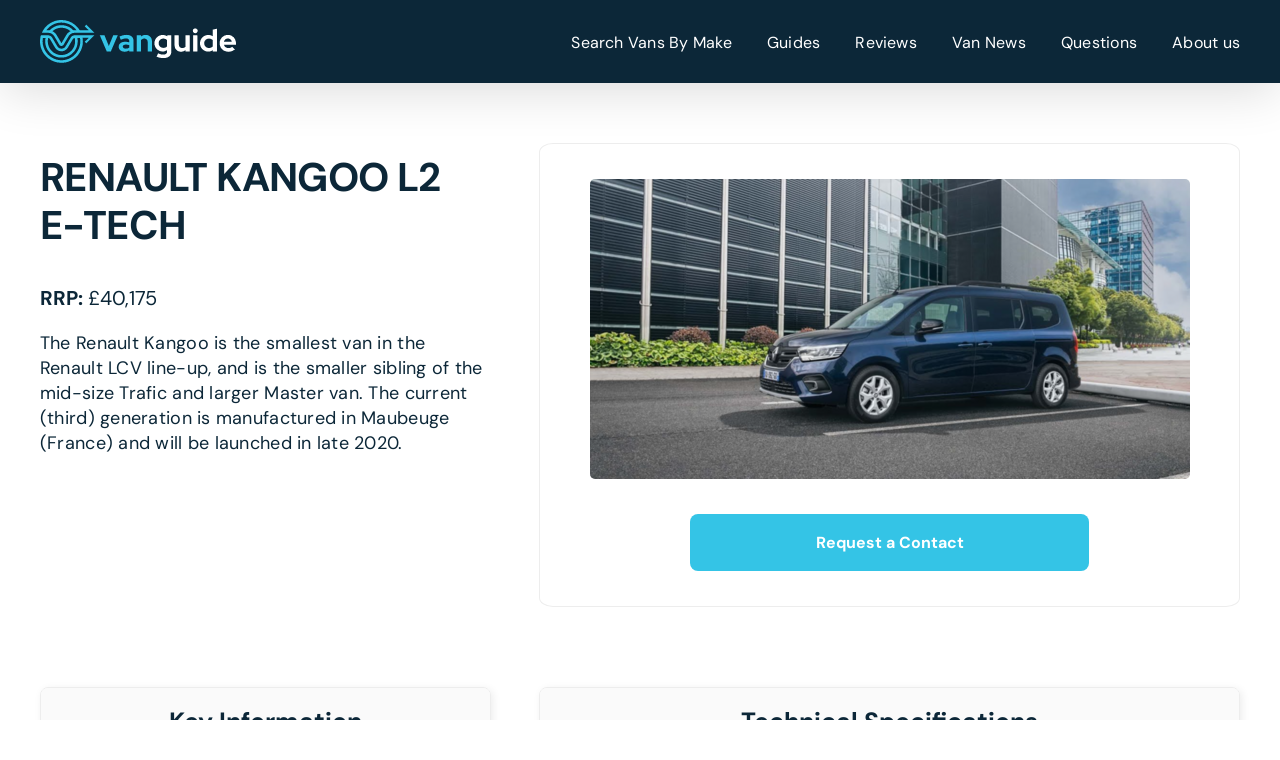

--- FILE ---
content_type: text/plain
request_url: https://www.google-analytics.com/j/collect?v=1&_v=j102&a=238549063&t=pageview&_s=1&dl=https%3A%2F%2Fwww.vanguide.co.uk%2Fvans%2Frenault%2Frenault-kangoo-l2-e-tech%2F&ul=en-us%40posix&dt=RENAULT%20KANGOO%20L2%20E-TECH%20%7C%20Van%20Guide&sr=1280x720&vp=1280x720&_u=YEBAAEABAAAAACAAI~&jid=954286373&gjid=1054136592&cid=227306116.1769313116&tid=UA-122711324-1&_gid=551076199.1769313116&_r=1&_slc=1&gtm=45He61m0n81MQXFHCHv844359760za200zd844359760&gcd=13l3l3l3l1l1&dma=0&tag_exp=103116026~103200004~104527906~104528501~104684208~104684211~105391253~115495939~115616986~115938466~115938468~116682875~117025848~117041587~117223564&z=1965190686
body_size: -450
content:
2,cG-YBSRYDHBEX